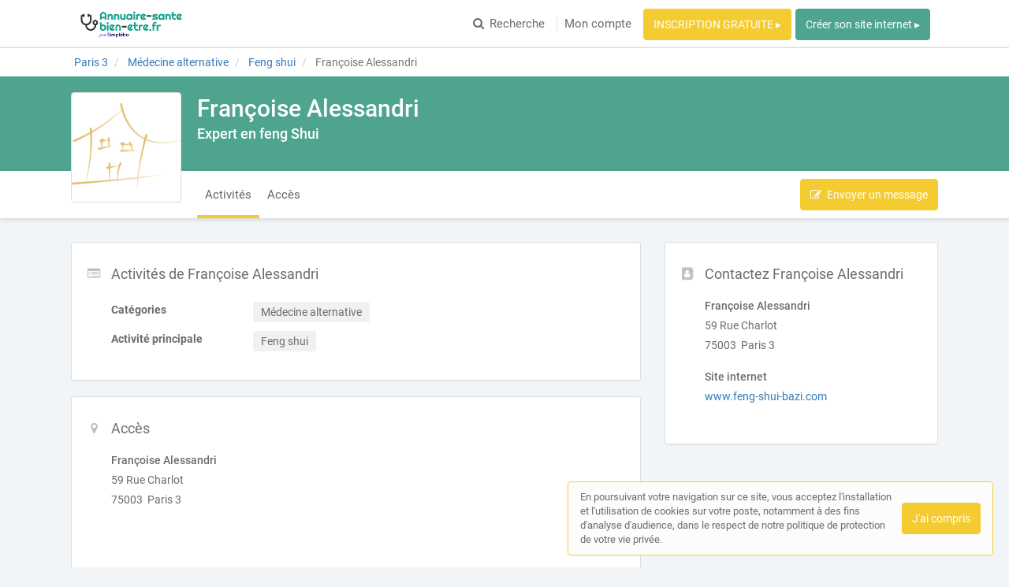

--- FILE ---
content_type: text/html; charset=utf-8
request_url: https://www.annuaire-sante-bien-etre.fr/professionnel-de-sante/paris/paris-3-75003/feng-shui/francoise-alessandri
body_size: 30498
content:
<!DOCTYPE html>
<html lang="fr">
<head prefix="og: http://ogp.me/ns# fb: http://ogp.me/ns/fb# business: http://ogp.me/ns/business#">
  <meta charset="utf-8">
  <meta http-equiv="X-UA-Compatible" content="IE=edge">
  <meta name="viewport" content="width=device-width, initial-scale=1, maximum-scale=1, user-scalable=no">
  <meta name="robots" content="index,follow">
  <link rel="icon" type="image/png" href="/images/web-directories/1769227209/annuaire-sante-bien-etre-fr/favicon/favicon_ANNUAIRE_SANTE__VERT.png">
  
  <title>Françoise Alessandri, Consultant en feng shui à Paris 3 (75003)</title>
  <meta name="description" content="Françoise Alessandri, consultant en feng shui à Paris 3 (75003) exerce feng shui et a comme spécialité feng shui. "/>
  <meta name="format-detection" content="telephone=no">
  <meta property="og:type" content="business.business"/>
  <meta property="og:url" content="https://www.annuaire-sante-bien-etre.fr/professionnel-de-sante/paris/paris-3-75003/feng-shui/francoise-alessandri"/>
  <meta property="og:title" content="Françoise Alessandri, Consultant en feng shui à Paris 3 (75003)"/>
  <meta property="og:description" content="Françoise Alessandri, consultant en feng shui à Paris 3 (75003) exerce feng shui et a comme spécialité feng shui. "/>
  <meta property="og:site_name" content="Annuaire-sante-bien-etre.fr"/>
  <meta property="og:locale" content="fr_FR"/>
      <meta property="og:image" content="https://www.annuaire-sante-bien-etre.fr/images/web-directories/1698747252/annuaire-sante-bien-etre-fr/company-profiles/21020/logo/medium/e6288f25817b4650fcd220171218-1737658-13mwlo4.png"/>
      <meta property="og:image:type" content="image/png"/>
      <meta property="og:image:width" content="600">
      <meta property="og:image:height" content="488">

  <link rel="stylesheet" media="screen" href="/assets/web_directory-81580b72dd3ed96cfe7a835b018b97aff13e423e981a5682e00ef88f0f79e5bd.css" />
  <style>
    ::-moz-selection { color: #fff;  background: #f4cc31; }
::selection      { color: #fff;  background: #f4cc31; }

.wd-btn.wd-btn-primary, .wd-btn.wd-btn-c1 { color: #fff !important; background-color: #f4cc31; border-color: #f4cc31 }
.wd-btn.wd-btn-c2 { color: #fff !important; background-color: #4ea48f; border-color: #4ea48f }
.wd-btn.wd-btn-c3 { color: #fff !important; background-color: #4ea48f; border-color: #4ea48f }

.searchbar .btn { background-color: #f4cc31; border-color: #f4cc31 }
.searchbar.focus .search-inputs-separator { border-left-color: #f4cc31 }

#topbar nav ul li a:hover, #topbar nav ul li.active a { color: #f4cc31 }
#topbar nav.nav-mobile ul li:hover, #topbar nav.nav-mobile ul li.active { background-color: #f4cc31; border-bottom-color: #f4cc31; }

.form-control:focus { border-color: #f4cc31 !important }

body.home .home-header { background-color: #4ea48f; }

body.search-results .panel-body:hover .preview-header-btns .wd-btn { color: #fff; background-color: #f4cc31; border-color: #f4cc31 }
body.search-results .search-results-header { background-color: #4ea48f; }
body.search-results .panel .preview .preview-header .preview-header-description h2 a { color: #f4cc31; }
body.search-results .panel .panel-footer ul li > *:hover { background-color: #f4cc31; }
body.search-results .panel .panel-footer .menu:hover { background-color: #f4cc31; }
body.search-results .panel .preview .preview-header .preview-header-image .preview-image:hover { border-color: #f4cc31; }
body.search-results .previews-container h1 .counter { color: #f4cc31 }

body.company-profile .company-profile-header { background-color: #4ea48f; }
body.company-profile .company-profile-nav ul li.active:after { background-color: #f4cc31; }

body .default-header { background-color: #4ea48f; }

#mobile-registration-link { background: #4ea48f; }
#mobile-registration-link:after { background-color: #8ee4cf}
footer { background: #4ea48f; }

a.social-link.color-1 { color: #f4cc31 }
a.social-link.color-2 { color: #4ea48f }
a.social-link.color-3 { color: #4ea48f }
a.social-link.color-4 { color: #f4cc31 }

.social-links-footer a.social-link .social-icon { color: #4ea48f; }

.autocomplete { border: 1px solid #f4cc31; }
div.autocomplete > .search-result:hover, div.autocomplete > .search-result.selected { cursor: pointer; color: #FFF; background-color: #f4cc31; }
div.autocomplete span.match { color: #f4cc31; }
div.autocomplete {
  border: 1px solid #f4cc31;
}
.highlight {
  color: #f4cc31;
  font-weight: bold;
}

#map-container .map-tooltip a.title { color: #f4cc31; }

.cookies-usage { border: 1px solid #f4cc31; }

.st0 {
  fill: #f4cc31 !important;
}
  </style>
  <meta name="csrf-param" content="authenticity_token" />
<meta name="csrf-token" content="ypGxicJnmFs2umY8sEwEUAwDExRZRg1606kAu2k4qiNmJ56eQYrNnHMJer1JIf/Jkq6fd0DR+SzG7COzdrGfuA==" />
  <script type="text/javascript" src="https://maps.googleapis.com/maps/api/js?key=AIzaSyAm7acCoeqer18UuDpmsu_xag9oPHOr5Ig"></script>
  <script>
    (function(i,s,o,g,r,a,m){i['GoogleAnalyticsObject']=r;i[r]=i[r]||function(){
    (i[r].q=i[r].q||[]).push(arguments)},i[r].l=1*new Date();a=s.createElement(o),
    m=s.getElementsByTagName(o)[0];a.async=1;a.src=g;m.parentNode.insertBefore(a,m)
    })(window,document,'script','//www.google-analytics.com/analytics.js','ga');
    ga('create', 'UA-142237866-1', 'auto');
    ga('send', 'pageview');
  </script>
  <script data-ad-client="ca-pub-1174725231673553" async src="https://pagead2.googlesyndication.com/pagead/js/adsbygoogle.js">
</script>

<!-- Matomo -->
<script>
  var _paq = window._paq = window._paq || [];
  /* tracker methods like "setCustomDimension" should be called before "trackPageView" */
  _paq.push(['trackPageView']);
  _paq.push(['enableLinkTracking']);
  (function() {
    var u="https://mtm-mp.sbcdnsb.com/";
    _paq.push(['setTrackerUrl', u+'matomo.php']);
    _paq.push(['setSiteId', '30']);
    var d=document, g=d.createElement('script'), s=d.getElementsByTagName('script')[0];
    g.async=true; g.src=u+'matomo.js'; s.parentNode.insertBefore(g,s);
  })();
</script>
<!-- End Matomo Code -->

</head>
<body class="company-profile">
  <div id="topbar" class="clearfix">
  <div class="container-wrapper">
    <div id="brand-logo" class="topbar-item topbar-item-left">
        <a href="/" title="Annuaire-sante-bien-etre.fr, l&#39;annuaire des Professionnels de santé"><img src="/images/web-directories/1769227209/annuaire-sante-bien-etre-fr/logo/logo_ANNUAIRE_SANTE_.png" alt="Annuaire-sante-bien-etre.fr"/></a>
    </div>
    <nav class="topbar-item topbar-item-right hidden-xs">
      <ul class="clearfix">
        <li>
          <a href="/#search">
            <i class="fa fa-search position-left"></i>Recherche
</a>        </li>
          <li class=" "><a class="" href="/mon-compte">Mon compte</a></li>
        <li class="as-btn"><a class="btn wd-btn wd-btn-c1" href="https://professionnels.annuaire-sante-bien-etre.fr/inscription">INSCRIPTION GRATUITE ▸</a></li>
        <li class="as-btn"><a class="btn wd-btn wd-btn-c2" target="_blank" href="https://www.simplebo.fr/creer-un-site-internet-professionnel-sante?sbmcn=SANTE_SB_ANNUAIRE_BOUTON_SIP&amp;utm_campaign=SANTE_SB_ANNUAIRE_BOUTON_SIP&amp;utm_source=Apporteur+d%27affaire&amp;utm_medium=Renvoi+-+Site+internet+public">Créer son site internet ▸</a></li>
      </ul>
    </nav>
    <nav class="nav-mobile">
      <ul class="clearfix">
        <li>
          <a href="/#search">
            <i class="fa fa-search position-left"></i> Recherche
</a>        </li>
          <li class=""><a href="/mon-compte">Mon compte</a></li>
        <li><a href="https://professionnels.annuaire-sante-bien-etre.fr/inscription">Inscription</a></li>
        <li><a href="https://www.simplebo.fr/creer-un-site-internet-professionnel-sante?sbmcn=SANTE_SB_ANNUAIRE_BOUTON_SIP&amp;utm_campaign=SANTE_SB_ANNUAIRE_BOUTON_SIP&amp;utm_source=Apporteur+d%27affaire&amp;utm_medium=Renvoi+-+Site+internet+public">Créer son site internet ▸</a></li>
      </ul>
      <div class="nav-mobile-close"><i class="fa fa-times"></i></div>
    </nav>
    <div class="topbar-item topbar-item-right nav-mobile-icon">
      <i class="fa fa-bars"></i>
    </div>
  </div>
</div>
<div id="mobile-registration-link">
  <a href="https://professionnels.annuaire-sante-bien-etre.fr/inscription">
    INSCRIPTION GRATUITE ▸<i class="fa fa-angle-right position-right"></i>
</a></div>

  


<div itemscope itemtype="https://schema.org/LocalBusiness">
  <div class="breadcrumb-wrapper">
    <div class="container-wrapper">
      <div class="breadcrumb-container hidden-xs">
  <ol class="breadcrumb">
    <li class="">
        <a title="Annuaire des Professionnels de santé à Paris 3" href="https://www.annuaire-sante-bien-etre.fr/annuaire/villes/paris-3">
          <span>Paris 3</span>
</a>    </li>
    <li class="">
        <a title="Annuaire des Professionnels de santé en Médecine alternative" href="https://www.annuaire-sante-bien-etre.fr/annuaire/categories/medecine-alternative">
          <span>Médecine alternative</span>
</a>    </li>
    <li class="">
        <a title="Annuaire des Consultants en feng shui depuis Paris 3" href="https://www.annuaire-sante-bien-etre.fr/annuaire/ile-de-france//paris/paris-3/feng-shui">
          <span>Feng shui</span>
</a>    </li>
    <li class="active">
        Françoise Alessandri
    </li>
  </ol>
</div>
<script type="application/ld+json">
{
    "@context": "https://schema.org",
    "@type": "BreadcrumbList",
    "itemListElement":
    [
      {"@type":"ListItem","position":0,"item":{"@id":"https://www.annuaire-sante-bien-etre.fr/annuaire/villes/paris-3","name":"Paris 3"}},{"@type":"ListItem","position":1,"item":{"@id":"https://www.annuaire-sante-bien-etre.fr/annuaire/categories/medecine-alternative","name":"Médecine alternative"}},{"@type":"ListItem","position":2,"item":{"@id":"https://www.annuaire-sante-bien-etre.fr/annuaire/ile-de-france//paris/paris-3/feng-shui","name":"Feng shui"}},{"@type":"ListItem","position":3,"item":{"@id":"https://www.annuaire-sante-bien-etre.fr/professionnel-de-sante/paris/paris-3-75003/feng-shui/francoise-alessandri","name":"Françoise Alessandri"}}
    ]
}
</script>
    </div>
  </div>
  <div class="company-profile-header">
    <div class="container-wrapper clearfix">
      <div class="company-profile-image">
        <a title="Françoise Alessandri, Consultant en feng shui à Paris 3 (75003)" href="/professionnel-de-sante/paris/paris-3-75003/feng-shui/francoise-alessandri">
          <img itemprop="image" src="/images/web-directories/1698747252/annuaire-sante-bien-etre-fr/company-profiles/21020/logo/medium/e6288f25817b4650fcd220171218-1737658-13mwlo4.png" alt="Françoise Alessandri Paris 3, Feng shui">
</a>      </div>
      <div class="company-profile-title">
        <h1 itemprop="name">Françoise Alessandri</h1>
        <h2>Expert en feng Shui</h2>
      </div>
    </div>
  </div>
  <div class="company-profile-nav">
    <div class="container-wrapper">
      <ul class="clearfix company-profile-nav-tabs">
          <li class="active">
            <a href="#section-activities">Activités</a>
          </li>
          <li class="">
            <a href="#section-office-localisation">Accès</a>
          </li>
      </ul>
      <div class="company-profile-nav-btns">
        <button class="btn wd-btn wd-btn-primary" data-toggle="modal" data-target="#contact-form-modal" data-ga-event="{&quot;eventCategory&quot;:&quot;Interactions sur une fiche&quot;,&quot;eventAction&quot;:&quot;Conversion - Ouverture du formulaire de contact&quot;,&quot;eventLabel&quot;:&quot;Françoise Alessandri - fabbb24038222804540c&quot;}"><i class="fa fa-edit position-left"></i><span>Envoyer un message</span></button>
      </div>
    </div>
  </div>
  <div class="container-inner">
    <div class="container-wrapper">
      <div class="row">
        <div class="col-md-4 col-sm-4 col-sm-push-8">
          <div class="sidebar">
            <div class="panel">
              <div class="panel-icon">
                <i class="fa fa-address-book fa-fw"></i>
              </div>
              <div class="panel-heading">
                <div class="panel-title">
                  <h3>Contactez Françoise Alessandri</h3>
                </div>
              </div>
              <div class="panel-body">
                <div class="mb-20">
                  <p class="mb-5">
                    <b>
                      Françoise Alessandri 
                    </b>
                  </p>
                  <div itemprop="address" itemscope itemtype="https://schema.org/PostalAddress">
                    <p class="mb-5">59 Rue Charlot</p>
                    <p class="mb-5">
                      75003&nbsp;
                      Paris 3
                    </p>
                  </div>
                </div>
                <p class="mb-5"><b>Site internet</b></p>
                <p class="mb-20">
                  <a title="Visiter le site internet de Françoise Alessandri, Consultant en feng shui à Paris 3 (75003)" class="external-url" itemprop="url" data-ga-event="{&quot;eventCategory&quot;:&quot;Interactions sur une fiche&quot;,&quot;eventAction&quot;:&quot;Conversion - Ouverture du site internet&quot;,&quot;eventLabel&quot;:&quot;Françoise Alessandri - fabbb24038222804540c&quot;}" target="_blank" href="https://www.feng-shui-bazi.com">www.feng-shui-bazi.com</a>
                </p>
                <div class="social-media social-media-sm">
                  <div class="social-media-icons">
                  </div>
                </div>
              </div>
            </div>
          </div>
        </div>
        <div class="col-md-8 col-sm-8 col-sm-pull-4">
          <div id="section-activities" class=" company-profile-section">
            <div class="panel">
              <div class="panel-icon">
                <i class="fa fa-list-alt fa-fw"></i>
              </div>
              <div class="panel-heading">
                <div class="panel-title">
                  <h3>Activités de Françoise Alessandri</h3>
                </div>
              </div>
              <div class="panel-body">
                <dl class="dl-horizontal text-left">
                    <dt>Catégories</dt>
                    <dd>
                      <div class="label-wrapper">
                        <span class="label label-default">Médecine alternative</span>
                      </div>
                    </dd>
                    <dt>Activité principale</dt>
                    <dd>
                      <div class="label-wrapper">
                        <span class="label label-default">Feng shui</span>
                      </div>
                    </dd>
                </dl>
              </div>
            </div>
          </div>
          <div id="section-office-localisation" class="company-profile-section map-section">
            <div class="panel has-map">
              <div class="panel-icon">
                <i class="fa fa-map-marker fa-fw"></i>
              </div>
              <div class="row">
                <div class="col-md-6">
                  <div class="panel-heading">
                    <div class="panel-title">
                      <h3>Accès</h3>
                    </div>
                  </div>
                  <div class="panel-body">
                    <p class="mb-5">
                      <b>
                        Françoise Alessandri 
                      </b>
                    </p>
                    <div class="mb-15" itemprop="address" itemscope itemtype="https://schema.org/PostalAddress">
                      <p class="mb-5">59 Rue Charlot</p>
                      <p>
                        75003&nbsp;
                        Paris 3
                      </p>
                    </div>
                  </div>
                </div>
                <div class="col-md-6 map">
                  <div id="map-container" class="google-map">
    <iframe src="https://www.google.com/maps/embed/v1/place?key=AIzaSyAm7acCoeqer18UuDpmsu_xag9oPHOr5Ig&q=59 Rue Charlot, 75003 Paris 3&zoom=15&language=fr"></iframe>
</div>

                </div>
              </div>
            </div>
          </div>
        </div>
      </div>
    </div>
  </div>
</div>
<div id="contact-form-modal" class="modal fade" role="dialog">
  <div class="modal-dialog">
    <div class="modal-content">
      <div class="modal-header">
        <button type="button" class="close" data-dismiss="modal" aria-label="Close"><span aria-hidden="true">&times;</span></button>
        <h4 class="modal-title">Envoyer un message</h4>
      </div>
      <div class="modal-body">
        <form class="contact-form" id="new_form_submission" data-ga-event-label="Françoise Alessandri - fabbb24038222804540c" action="/company_profiles/21020/form_submissions" accept-charset="UTF-8" method="post"><input name="utf8" type="hidden" value="&#x2713;" /><input type="hidden" name="authenticity_token" value="n3oHMNofv791lzsuP+pW4zerpgSs0/UP/9s0ocyw9uYzzCgnWfLqeDAkJ6/Gh616qQYqZ7VEAVnqnhep0znDfQ==" />
          <div class="form-loader">
            <div class="loader-icon loading">
              <i class="fa fa-circle-o-notch fa-spin fa-3x"></i>
            </div>
            <div class="loader-icon finished">
              <i class="fa fa-check fa-3x"></i>
            </div>
          </div>
          <div class="form-group">
            <label for="form_submission_lastname">Nom</label>
            <input class="form-control" type="text" name="form_submission[lastname]" id="form_submission_lastname" />
          </div>
          <div class="form-group">
            <label for="form_submission_firstname">Prénom</label>
            <input class="form-control" type="text" name="form_submission[firstname]" id="form_submission_firstname" />
          </div>
          <div class="form-group">
            <label for="form_submission_email">Email</label>
            <input class="form-control" type="text" name="form_submission[email]" id="form_submission_email" />
          </div>
          <div class="form-group">
            <label for="form_submission_phone">Téléphone</label>
            <input class="form-control" type="text" name="form_submission[phone]" id="form_submission_phone" />
          </div>
          <div class="form-group">
            <label for="form_submission_subject">Objet</label>
            <input class="form-control" type="text" name="form_submission[subject]" id="form_submission_subject" />
          </div>
          <div class="form-group">
            <label for="form_submission_message">Message</label>
            <textarea class="form-control" name="form_submission[message]" id="form_submission_message">
</textarea>
          </div>
</form>      </div>
      <div class="modal-footer">
        <button type="submit" class="wd-btn wd-btn-success btn">Valider</button>
        <button type="button" class="wd-btn wd-btn-default btn" data-dismiss="modal">Fermer</button>
      </div>
    </div>
  </div>
</div>
<div class="pswp" tabindex="-1" role="dialog" aria-hidden="true">
  <div class="pswp__bg"></div>
  <div class="pswp__scroll-wrap">
    <div class="pswp__container">
      <div class="pswp__item"></div>
      <div class="pswp__item"></div>
      <div class="pswp__item"></div>
    </div>
    <div class="pswp__ui pswp__ui--hidden">
      <div class="pswp__top-bar">
        <div class="pswp__counter"></div>
        <button class="pswp__button pswp__button--close" title="Fermer (Esc)"></button>
        <button class="pswp__button pswp__button--share" title="Partager"></button>
        <button class="pswp__button pswp__button--fs" title="Plein écran"></button>
        <button class="pswp__button pswp__button--zoom" title="Zoomer"></button>
        <div class="pswp__preloader">
          <div class="pswp__preloader__icn">
            <div class="pswp__preloader__cut">
              <div class="pswp__preloader__donut"></div>
            </div>
          </div>
        </div>
      </div>
      <div class="pswp__share-modal pswp__share-modal--hidden pswp__single-tap">
        <div class="pswp__share-tooltip"></div> 
      </div>
      <button class="pswp__button pswp__button--arrow--left" title="Précédent">
      </button>
      <button class="pswp__button pswp__button--arrow--right" title="Suivant">
      </button>
      <div class="pswp__caption">
        <div class="pswp__caption__center" style="text-align: center;"></div>
      </div>
    </div>
  </div>
</div>
    <footer>
    <div class="container-wrapper links">
      <div class="row">
          <div class="col-md-6">
            <div class="row">
              <h3 class="col-md-12">Recherche par activité principale</h3>
              <div class="col-md-6">
                <nav>
                  <ul>
                    <li class="accentuate"><a title="Rechercher un Professionnel de santé par métier" href="/annuaire/activites">Toutes les activités</a></li>
                    <li><a title="Rechercher des Art-thérapeutes" href="/annuaire/activites/art-therapie">Art-thérapie</a></li>
                    <li><a title="Rechercher des Chiropracteurs" href="/annuaire/activites/chiropraxie">Chiropraxie</a></li>
                    <li><a title="Rechercher des Coachs de vie" href="/annuaire/activites/coach-de-vie">Coach de vie</a></li>
                    <li><a title="Rechercher des Diététicien-nutritionnistes" href="/annuaire/activites/dietetique-et-nutrition">Diététique et nutrition</a></li>
                    <li><a title="Rechercher des Conseillers en fleurs de bach" href="/annuaire/activites/fleurs-de-bach">Fleurs de bach</a></li>
                    <li><a title="Rechercher des Radiesthésistes" href="/annuaire/activites/geobiologie">Géobiologie</a></li>
                    <li><a title="Rechercher des Praticiens en hypnose" href="/annuaire/activites/hypnose">Hypnose</a></li>
                    <li><a title="Rechercher des Kinésiologues" href="/annuaire/activites/kinesiologie">Kinésiologie</a></li>
                    <li><a title="Rechercher des Magnétiseurs" href="/annuaire/activites/magnetisme">Magnétisme</a></li>
                    <li><a title="Rechercher des Praticiens en massage bien-être" href="/annuaire/activites/massage-bien-etre">Massage bien-être</a></li>
                    <li><a title="Rechercher des Naturopathes" href="/annuaire/activites/naturopathie">Naturopathie</a></li>
                    <li><a title="Rechercher des Ostéopathes" href="/annuaire/activites/osteopathie">Ostéopathie</a></li>
                  </ul>
                </nav>
              </div>
              <div class="col-md-6">
                <nav>
                  <ul>
                    <li><a title="Rechercher des Praticiens de médecine alternative" href="/annuaire/activites/praticien-de-medecine-alternative">Praticien de médecine alternative</a></li>
                    <li><a title="Rechercher des Professionnels de santé" href="/annuaire/activites/professionnel-de-sante">Professionnel de santé</a></li>
                    <li><a title="Rechercher des Psychologues" href="/annuaire/activites/psychologie">Psychologie</a></li>
                    <li><a title="Rechercher des psychopraticiens" href="/annuaire/activites/psychopratique">Psychopratique</a></li>
                    <li><a title="Rechercher des Psychothérapeutes" href="/annuaire/activites/psychotherapie">Psychothérapie</a></li>
                    <li><a title="Rechercher des Praticiens en reïki" href="/annuaire/activites/reiki">Reiki</a></li>
                    <li><a title="Rechercher des Réflexologues" href="/annuaire/activites/reflexologie">Réflexologie</a></li>
                    <li><a title="Rechercher des Praticiens en shiatsu" href="/annuaire/activites/shiatsu">Shiatsu</a></li>
                    <li><a title="Rechercher des Sophrologues" href="/annuaire/activites/sophrologie">Sophrologie</a></li>
                    <li><a title="Rechercher des Praticiens en techniques énergétiques" href="/annuaire/activites/techniques-energetiques">Techniques énergétiques</a></li>
                    <li><a title="Rechercher des Thérapeutes" href="/annuaire/activites/therapeute">Thérapeute</a></li>
                    <li><a title="Rechercher des Professeurs de yoga" href="/annuaire/activites/yoga">Yoga</a></li>
                  </ul>
                </nav>
              </div>
            </div>
          </div>
          <div class="col-md-3">
            <div class="row">
              <h3 class="col-md-12">Recherche par catégories</h3>
              <div class="col-md-12">
                <nav>
                  <ul>
                    <li class="accentuate"><a title="Rechercher un Professionnel de santé par catégorie" href="/annuaire/categories">Toutes les catégories</a></li>
                    <li><a title="Rechercher des Professionnels de santé en Médecine alternative" href="/annuaire/categories/medecine-alternative">Médecine alternative</a></li>
                    <li><a title="Rechercher des Professionnels de santé en Médical" href="/annuaire/categories/medical">Médical</a></li>
                    <li><a title="Rechercher des Professionnels de santé en Paramédical" href="/annuaire/categories/paramedical">Paramédical</a></li>
                    <li><a title="Rechercher des Professionnels de santé en Soins, bien-être, beauté et spa" href="/annuaire/categories/soins-bien-etre-beaute-et-spa">Soins, bien-être, beauté et spa</a></li>
                  </ul>
                </nav>
              </div>
            </div>
          </div>
          <div class="col-md-3">
            <div class="row">
              <h3 class="col-md-12">Recherche par ville</h3>
              <div class="col-md-12">
                <nav>
                  <ul>
                    <li class="accentuate"><a title="Rechercher un Professionnel de santé par ville" href="/annuaire/villes">Toutes les villes</a></li>
                    <li><a title="Rechercher un Professionnel de santé à Aix-en-Provence" href="/annuaire/villes/aix-en-provence">Aix-en-Provence</a></li>
                    <li><a title="Rechercher un Professionnel de santé à Bordeaux" href="/annuaire/villes/bordeaux">Bordeaux</a></li>
                    <li><a title="Rechercher un Professionnel de santé à Lille" href="/annuaire/villes/lille">Lille</a></li>
                    <li><a title="Rechercher un Professionnel de santé à Lyon" href="/annuaire/villes/lyon">Lyon</a></li>
                    <li><a title="Rechercher un Professionnel de santé à Marseille" href="/annuaire/villes/marseille">Marseille</a></li>
                    <li><a title="Rechercher un Professionnel de santé à Montpellier" href="/annuaire/villes/montpellier">Montpellier</a></li>
                    <li><a title="Rechercher un Professionnel de santé à Nantes" href="/annuaire/villes/nantes">Nantes</a></li>
                    <li><a title="Rechercher un Professionnel de santé à Nice" href="/annuaire/villes/nice">Nice</a></li>
                    <li><a title="Rechercher un Professionnel de santé à Paris 15" href="/annuaire/villes/paris-15">Paris 15</a></li>
                    <li><a title="Rechercher un Professionnel de santé à Rennes" href="/annuaire/villes/rennes">Rennes</a></li>
                    <li><a title="Rechercher un Professionnel de santé à Strasbourg" href="/annuaire/villes/strasbourg">Strasbourg</a></li>
                    <li><a title="Rechercher un Professionnel de santé à Toulouse" href="/annuaire/villes/toulouse">Toulouse</a></li>
                  </ul>
                </nav>
              </div>
            </div>
          </div>
      </div>
    </div>
    <div class="footer-references">
      <div class="social-links-footer">
        
      </div>
      <p>
        © Annuaire-sante-bien-etre.fr 2026</span> &nbsp;|&nbsp;
        <a title="Plan du site Annuaire-sante-bien-etre.fr" href="/plan-du-site">Plan du site</a> &nbsp;|&nbsp;
        <a title="Mon compte" href="/mon-compte">Mon compte</a> &nbsp;|&nbsp;
        <a title="Contacter Annuaire-sante-bien-etre.fr" href="/contact">Contact</a>
      </p>
      <p>
          <a title="CGU Annuaire-sante-bien-etre.fr" href="/conditions-generales-d-utilisation">Conditions générales d&#39;utilisation</a>
          &nbsp;|&nbsp; <a title="Cookies Annuaire-sante-bien-etre.fr" href="/cookies">Politique de confidentialité</a>
      </p>
      <p>
        Cet annuaire a été créé avec&nbsp;&nbsp;❤&nbsp;&nbsp;par <a href="https://annuaire.simplebo.fr/">Simplébo Annuaire</a>
      </p>
    </div>
  </footer>

  <div class="cookies-usage">
  <span class="cookies-usage-text">
      En poursuivant votre navigation sur ce site, vous acceptez l'installation et l'utilisation de cookies sur votre poste, notamment à des fins d'analyse d'audience, dans le respect de notre politique de protection de votre vie privée.
  </span>
  <div class="cookies-btns">
    <button class="wd-btn wd-btn-primary btn position-right">J'ai compris</button>
  </div>
</div>

  <script src="/assets/application-98e2782bbac9b88d632c2c9a95dc8fc0ac0e3700b17ad1bd51dfe1dfae79eed6.js"></script>
  <script src="/assets/web_directory-a71cdddd91faedb6bc857c3efac650a99e3a31f423a0c00338480abcedec9be1.js"></script>
  <script type="text/javascript">
  $(function() {
    window.loadGoogleMap = function() {
      var points = [],
      mapContainer = document.getElementById('map-container'),
      panel = mapContainer.closest('.panel');

      mapContainer.style.height = panel.offsetHeight + 'px';


      function getBoundsZoomLevel(bounds, mapDim) {
        var WORLD_DIM = { height: 256, width: 256 };
        var ZOOM_MAX = 21;

        function latRad(lat) {
          var sin = Math.sin(lat * Math.PI / 180);
          var radX2 = Math.log((1 + sin) / (1 - sin)) / 2;
          return Math.max(Math.min(radX2, Math.PI), -Math.PI) / 2;
        }

        function zoom(mapPx, worldPx, fraction) {
          return Math.floor(Math.log(mapPx / worldPx / fraction) / Math.LN2);
        }

        var ne = bounds.getNorthEast();
        var sw = bounds.getSouthWest();

        var latFraction = (latRad(ne.lat()) - latRad(sw.lat())) / Math.PI;

        var lngDiff = ne.lng() - sw.lng();
        var lngFraction = ((lngDiff < 0) ? (lngDiff + 360) : lngDiff) / 360;

        var latZoom = zoom(mapDim.height, WORLD_DIM.height, latFraction);
        var lngZoom = zoom(mapDim.width, WORLD_DIM.width, lngFraction);

        return Math.min(latZoom, lngZoom, ZOOM_MAX);
      }
    }
  });
</script>

  
</body>
</html>

--- FILE ---
content_type: text/html; charset=utf-8
request_url: https://www.google.com/recaptcha/api2/aframe
body_size: 268
content:
<!DOCTYPE HTML><html><head><meta http-equiv="content-type" content="text/html; charset=UTF-8"></head><body><script nonce="Avzi3DZm7SM9RMgCoVIdHA">/** Anti-fraud and anti-abuse applications only. See google.com/recaptcha */ try{var clients={'sodar':'https://pagead2.googlesyndication.com/pagead/sodar?'};window.addEventListener("message",function(a){try{if(a.source===window.parent){var b=JSON.parse(a.data);var c=clients[b['id']];if(c){var d=document.createElement('img');d.src=c+b['params']+'&rc='+(localStorage.getItem("rc::a")?sessionStorage.getItem("rc::b"):"");window.document.body.appendChild(d);sessionStorage.setItem("rc::e",parseInt(sessionStorage.getItem("rc::e")||0)+1);localStorage.setItem("rc::h",'1769228850770');}}}catch(b){}});window.parent.postMessage("_grecaptcha_ready", "*");}catch(b){}</script></body></html>